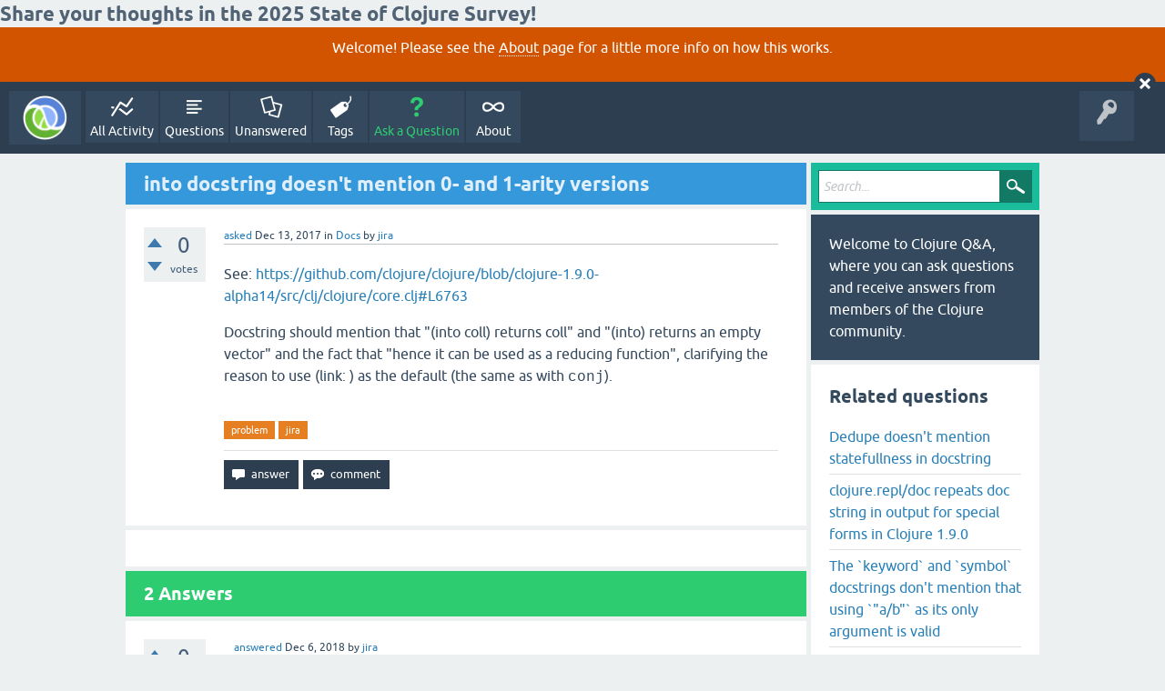

--- FILE ---
content_type: text/html; charset=utf-8
request_url: https://ask.clojure.org/index.php/3353/into-docstring-doesnt-mention-0-and-1-arity-versions?show=3678
body_size: 6799
content:
<!DOCTYPE html>
<html lang="en" itemscope itemtype="https://schema.org/QAPage">
<!-- Powered by Question2Answer - http://www.question2answer.org/ -->
<head>
<meta charset="utf-8">
<title>into docstring doesn't mention 0- and 1-arity versions - Clojure Q&amp;A</title>
<meta name="viewport" content="width=device-width, initial-scale=1">
<meta name="description" content="See: https://github.com/clojure/clojure/blob/clojure-1.9.0-alpha14/src/clj/clojure/core.clj#L6763  ...  the default (the same as with `conj`).">
<meta name="keywords" content="Docs,problem,jira">
<style>
@font-face {
 font-family: 'Ubuntu'; font-weight: normal; font-style: normal;
 src: local('Ubuntu'),
  url('../../qa-theme/SnowFlat/fonts/ubuntu-regular.woff2') format('woff2'), url('../../qa-theme/SnowFlat/fonts/ubuntu-regular.woff') format('woff');
}
@font-face {
 font-family: 'Ubuntu'; font-weight: bold; font-style: normal;
 src: local('Ubuntu Bold'), local('Ubuntu-Bold'),
  url('../../qa-theme/SnowFlat/fonts/ubuntu-bold.woff2') format('woff2'), url('../../qa-theme/SnowFlat/fonts/ubuntu-bold.woff') format('woff');
}
@font-face {
 font-family: 'Ubuntu'; font-weight: normal; font-style: italic;
 src: local('Ubuntu Italic'), local('Ubuntu-Italic'),
  url('../../qa-theme/SnowFlat/fonts/ubuntu-italic.woff2') format('woff2'), url('../../qa-theme/SnowFlat/fonts/ubuntu-italic.woff') format('woff');
}
@font-face {
 font-family: 'Ubuntu'; font-weight: bold; font-style: italic;
 src: local('Ubuntu Bold Italic'), local('Ubuntu-BoldItalic'),
  url('../../qa-theme/SnowFlat/fonts/ubuntu-bold-italic.woff2') format('woff2'), url('../../qa-theme/SnowFlat/fonts/ubuntu-bold-italic.woff') format('woff');
}
</style>
<link rel="stylesheet" href="../../qa-theme/SnowFlat/qa-styles.css?1.8.5">
<style>
.qa-body-js-on .qa-notice {display:none;}
</style>
<style>
.qa-nav-user { margin: 0 !important; }
@media (max-width: 979px) {
 body.qa-template-user.fixed, body[class*="qa-template-user-"].fixed { padding-top: 118px !important; }
 body.qa-template-users.fixed { padding-top: 95px !important; }
}
@media (min-width: 980px) {
 body.qa-template-users.fixed { padding-top: 105px !important;}
}
</style>
<style type="text/css"><!--
//--></style>
<link href="https://fonts.googleapis.com/css?family=Roboto" rel="stylesheet" type="text/css">
<style type="text/css"><!--
//--></style>
<style type="text/css"><!--
@import url('../../qa-plugin/q2a-open-login/css/zocial.css');
//--></style>
<link rel="canonical" href="https://ask.clojure.org/index.php/3353/into-docstring-doesnt-mention-0-and-1-arity-versions">
<meta name="msvalidate.01" content="3B1BCA434C900C282A3898E2EE8BCD8C" />
<meta name="twitter:card" content="summary"/>
<meta name="twitter:site" content="@askclojure"/>
<meta name="twitter:creator" content="@askclojure"/>
<meta name="twitter:image" content="https://ask.clojure.org/icons/clojure200.png"/>

<!-- Global site tag (gtag.js) - Google Analytics -->
<script async src="https://www.googletagmanager.com/gtag/js?id=UA-4857754-22"></script>
<script>
  window.dataLayer = window.dataLayer || [];
  function gtag(){dataLayer.push(arguments);}
  gtag('js', new Date());

  gtag('config', 'UA-4857754-22');
</script>

<link rel="icon" type="image/png" href="https://ask.clojure.org/clojure-logo-icon-32.png">
<meta itemprop="name" content="into docstring doesn't mention 0- and 1-arity versions">
<script>
var qa_root = '..\/..\/';
var qa_request = '3353\/into-docstring-doesnt-mention-0-and-1-arity-versions';
</script>
<script src="../../qa-content/jquery-3.5.1.min.js"></script>
<script src="../../qa-content/qa-global.js?1.8.5"></script>
<script>
$(window).on('load', function() {
	qa_reveal(document.getElementById('notice_visitor'), 'notice');
});
</script>
<script src="../../qa-theme/SnowFlat/js/snow-core.js?1.8.5"></script>
<style>
.wmd-button > span { background-image: url('../../qa-plugin/q2a-markdown-editor/pagedown/wmd-buttons.png') }

/* Markdown editor styles */

.wmd-button-bar {
	width: 100%;
	padding: 5px 0;
}
.wmd-input {
	/* 604 */
	width: 598px;
	height: 250px;
	margin: 0 0 10px;
	padding: 2px;
	border: 1px solid #ccc;
}
.wmd-preview {
	/* 604 */
	width: 584px;
	margin: 10px 0;
	padding: 8px;
	border: 2px dashed #ccc;
}

.wmd-preview img, .entry-content img {
	max-width: 100%
}

.qa-q-view-content pre,
.qa-a-item-content pre,
.wmd-preview pre {
	overflow: auto;
	width: 100%;
	max-height: 400px;
	padding: 0;
	border-width: 1px 1px 1px 3px;
	border-style: solid;
	border-color: #ddd;
	background-color: #eee;
}
pre code {
	display: block;
	padding: 8px;
}

.wmd-button-row {
	position: relative;
	margin: 0;
	padding: 0;
	height: 20px;
}

.wmd-spacer {
	width: 1px;
	height: 20px;
	margin-left: 14px;
	position: absolute;
	background-color: Silver;
	display: inline-block;
	list-style: none;
}

.wmd-button {
	width: 20px;
	height: 20px;
	padding-left: 2px;
	padding-right: 3px;
	position: absolute;
	display: inline-block;
	list-style: none;
	cursor: pointer;
}

.wmd-button > span {
	/* note: background-image is set in plugin script */
	background-repeat: no-repeat;
	background-position: 0px 0px;
	width: 20px;
	height: 20px;
	display: inline-block;
}

.wmd-spacer1 {
	left: 50px;
}
.wmd-spacer2 {
	left: 175px;
}
.wmd-spacer3 {
	left: 300px;
}

.wmd-prompt-background {
	background-color: #000;
}
.wmd-prompt-dialog {
	border: 1px solid #999;
	background-color: #f5f5f5;
}
.wmd-prompt-dialog > div {
	font-size: 0.8em;
}
.wmd-prompt-dialog > form > input[type="text"] {
	border: 1px solid #999;
	color: black;
}
.wmd-prompt-dialog > form > input[type="button"] {
	border: 1px solid #888;
	font-size: 11px;
	font-weight: bold;
}

/* HighlightJS styles */

pre code,
pre .ruby .subst,
pre .tag .title,
pre .lisp .title,
pre .nginx .title {
	color: black;
}
pre .string,
pre .title,
pre .constant,
pre .parent,
pre .tag .value,
pre .rules .value,
pre .rules .value .number,
pre .preprocessor,
pre .ruby .symbol,
pre .ruby .symbol .string,
pre .ruby .symbol .keyword,
pre .ruby .symbol .keymethods,
pre .instancevar,
pre .aggregate,
pre .template_tag,
pre .django .variable,
pre .smalltalk .class,
pre .addition,
pre .flow,
pre .stream,
pre .bash .variable,
pre .apache .tag,
pre .apache .cbracket,
pre .tex .command,
pre .tex .special,
pre .erlang_repl .function_or_atom,
pre .markdown .header {
	color: #800;
}
pre .comment,
pre .annotation,
pre .template_comment,
pre .diff .header,
pre .chunk,
pre .markdown .blockquote {
	color: #888;
}
pre .number,
pre .date,
pre .regexp,
pre .literal,
pre .smalltalk .symbol,
pre .smalltalk .char,
pre .go .constant,
pre .change,
pre .markdown .bullet,
pre .markdown .link_url {
	color: #080;
}
pre .label,
pre .javadoc,
pre .ruby .string,
pre .decorator,
pre .filter .argument,
pre .localvars,
pre .array,
pre .attr_selector,
pre .important,
pre .pseudo,
pre .pi,
pre .doctype,
pre .deletion,
pre .envvar,
pre .shebang,
pre .apache .sqbracket,
pre .nginx .built_in,
pre .tex .formula,
pre .erlang_repl .reserved,
pre .input_number,
pre .markdown .link_label,
pre .vhdl .attribute {
	color: #88f;
}
pre .keyword,
pre .id,
pre .phpdoc,
pre .title,
pre .built_in,
pre .aggregate,
pre .css .tag,
pre .javadoctag,
pre .phpdoc,
pre .yardoctag,
pre .smalltalk .class,
pre .winutils,
pre .bash .variable,
pre .apache .tag,
pre .go .typename,
pre .tex .command,
pre .markdown .strong,
pre .request,
pre .status {
	font-weight: bold;
}
pre .markdown .emphasis {
	font-style: italic;
}
pre .nginx .built_in {
	font-weight: normal;
}
pre .coffeescript .javascript,
pre .xml .css,
pre .xml .javascript,
pre .xml .vbscript,
pre .tex .formula {
	opacity: 0.5;
}

</style>


<script src="../../qa-plugin/q2a-markdown-editor/pagedown/highlight.min.js"></script><script>
$(function() {
	$('.wmd-input').keypress(function() {
		window.clearTimeout(hljs.Timeout);
		hljs.Timeout = window.setTimeout(function() {
			hljs.initHighlighting.called = false;
			hljs.initHighlighting();
		}, 500);
	});
	window.setTimeout(function() {
		hljs.initHighlighting.called = false;
		hljs.initHighlighting();
	}, 500);
});
</script>
</head>
<body
class="qa-template-question qa-theme-snowflat qa-category-1 qa-category-65 qa-body-js-off"
>
<script>
var b = document.getElementsByTagName('body')[0];
b.className = b.className.replace('qa-body-js-off', 'qa-body-js-on');
</script>
<h1><a style="color:#34495e;" href="https://www.surveymonkey.com/r/clojure2025">Share your thoughts in the 2025 State of Clojure Survey!</a></h1>
<div class="qa-notice" id="notice_visitor">
<form method="post" action="../../index.php/3353/into-docstring-doesnt-mention-0-and-1-arity-versions?show=3678">
<p>Welcome! Please see the <a href="https://ask.clojure.org/index.php/about">About</a> page for a little more info on how this works.</p>
<input name="notice_visitor" onclick="return qa_notice_click(this);" type="submit" value="X" class="qa-notice-close-button"> 
<input name="code" type="hidden" value="0-1767435797-7eee6d51543ff8cf0089046d9c22d4b347f6b94f">
</form>
</div>
<div id="qam-topbar" class="clearfix">
<div class="qam-main-nav-wrapper clearfix">
<div class="sb-toggle-left qam-menu-toggle"><i class="icon-th-list"></i></div>
<div class="qam-account-items-wrapper">
<div id="qam-account-toggle" class="qam-logged-out">
<i class="icon-key qam-auth-key"></i>
</div>
<div class="qam-account-items clearfix">
<div class="qa-nav-user">
<ul class="qa-nav-user-list">
<li class="qa-nav-user-item qa-nav-user-github">
<span class="qa-nav-user-nolink">  <a class="open-login-button context-menu action-login zocial  github" title="Login using GitHub" href="../../index.php/login?login=github&amp;to=index.php/3353/into-docstring-doesnt-mention-0-and-1-arity-versions?show=3678" rel="nofollow">GitHub Login</a></span>
</li>
</ul>
<div class="qa-nav-user-clear">
</div>
</div>
</div> <!-- END qam-account-items -->
</div> <!-- END qam-account-items-wrapper -->
<div class="qa-logo">
<a href="../../" class="qa-logo-link" title="Clojure Q&amp;A"><img src="../../icons/clojure200.png" width="200" height="200" alt="Clojure Q&amp;A"></a>
</div>
<div class="qa-nav-main">
<ul class="qa-nav-main-list">
<li class="qa-nav-main-item qa-nav-main-activity">
<a href="../../index.php/activity" class="qa-nav-main-link">All Activity</a>
</li>
<li class="qa-nav-main-item qa-nav-main-questions">
<a href="../../index.php/questions" class="qa-nav-main-link">Questions</a>
</li>
<li class="qa-nav-main-item qa-nav-main-unanswered">
<a href="../../index.php/unanswered" class="qa-nav-main-link">Unanswered</a>
</li>
<li class="qa-nav-main-item qa-nav-main-tag">
<a href="../../index.php/tags" class="qa-nav-main-link">Tags</a>
</li>
<li class="qa-nav-main-item qa-nav-main-ask">
<a href="../../index.php/ask?cat=65" class="qa-nav-main-link">Ask a Question</a>
</li>
<li class="qa-nav-main-item qa-nav-main-about">
<a href="../../index.php/about" class="qa-nav-main-link">About</a>
</li>
</ul>
<div class="qa-nav-main-clear">
</div>
</div>
</div> <!-- END qam-main-nav-wrapper -->
</div> <!-- END qam-topbar -->
<div class="qam-ask-search-box"><div class="qam-ask-mobile"><a href="../../index.php/ask" class="turquoise">Ask a Question</a></div><div class="qam-search-mobile turquoise" id="qam-search-mobile"></div></div>
<div class="qam-search turquoise the-top" id="the-top-search">
<div class="qa-search">
<form method="get" action="../../index.php/search">
<input type="text" placeholder="Search..." name="q" value="" class="qa-search-field">
<input type="submit" value="Search" class="qa-search-button">
</form>
</div>
</div>
<div class="qa-body-wrapper" itemprop="mainEntity" itemscope itemtype="https://schema.org/Question">
<div class="qa-main-wrapper">
<div class="qa-main">
<div class="qa-main-heading">
<h1>
<a href="../../index.php/3353/into-docstring-doesnt-mention-0-and-1-arity-versions">
<span itemprop="name">into docstring doesn't mention 0- and 1-arity versions</span>
</a>
</h1>
</div>
<div class="qa-part-q-view">
<div class="qa-q-view" id="q3353">
<form method="post" action="../../index.php/3353/into-docstring-doesnt-mention-0-and-1-arity-versions?show=3678">
<div class="qa-q-view-stats">
<div class="qa-voting qa-voting-net" id="voting_3353">
<div class="qa-vote-buttons qa-vote-buttons-net">
<input title="Click to vote up" name="vote_3353_1_q3353" onclick="return qa_vote_click(this);" type="submit" value="+" class="qa-vote-first-button qa-vote-up-button"> 
<input title="Click to vote down" name="vote_3353_-1_q3353" onclick="return qa_vote_click(this);" type="submit" value="&ndash;" class="qa-vote-second-button qa-vote-down-button"> 
</div>
<div class="qa-vote-count qa-vote-count-net">
<span class="qa-netvote-count">
<span class="qa-netvote-count-data">0</span><span class="qa-netvote-count-pad"> votes <meta itemprop="upvoteCount" content="0"></span>
</span>
</div>
<div class="qa-vote-clear">
</div>
</div>
</div>
<input name="code" type="hidden" value="0-1767435797-d4362c694c4ccd88f45931ef828920eb215c3b11">
</form>
<div class="qa-q-view-main">
<form method="post" action="../../index.php/3353/into-docstring-doesnt-mention-0-and-1-arity-versions?show=3678">
<span class="qa-q-view-avatar-meta">
<span class="qa-q-view-meta">
<a href="../../index.php/3353/into-docstring-doesnt-mention-0-and-1-arity-versions" class="qa-q-view-what" itemprop="url">asked</a>
<span class="qa-q-view-when">
<span class="qa-q-view-when-data"><time itemprop="dateCreated" datetime="2017-12-13T18:27:49+0000" title="2017-12-13T18:27:49+0000">Dec 13, 2017</time></span>
</span>
<span class="qa-q-view-where">
<span class="qa-q-view-where-pad">in </span><span class="qa-q-view-where-data"><a href="../../index.php/clojure/docs" class="qa-category-link">Docs</a></span>
</span>
<span class="qa-q-view-who">
<span class="qa-q-view-who-pad">by </span>
<span class="qa-q-view-who-data"><span itemprop="author" itemscope itemtype="https://schema.org/Person"><a href="../../index.php/user/jira" class="qa-user-link" itemprop="url"><span itemprop="name">jira</span></a></span></span>
</span>
</span>
</span>
<div class="qa-q-view-content qa-post-content">
<a name="3353"></a><div itemprop="text"><p>See: <a rel="nofollow" href="https://github.com/clojure/clojure/blob/clojure-1.9.0-alpha14/src/clj/clojure/core.clj#L6763" target="_blank">https://github.com/clojure/clojure/blob/clojure-1.9.0-alpha14/src/clj/clojure/core.clj#L6763</a></p>
<p>Docstring should mention that "(into coll) returns coll" and "(into) returns an empty vector" and the fact that "hence it can be used as a reducing function", clarifying the reason to use (link: ) as the default (the same as with <code>conj</code>).</p>
</div>
</div>
<div class="qa-q-view-tags">
<ul class="qa-q-view-tag-list">
<li class="qa-q-view-tag-item"><a href="../../index.php/tag/problem" rel="tag" class="qa-tag-link">problem</a></li>
<li class="qa-q-view-tag-item"><a href="../../index.php/tag/jira" rel="tag" class="qa-tag-link">jira</a></li>
</ul>
</div>
<div class="qa-q-view-buttons">
<input name="q_doanswer" id="q_doanswer" onclick="return qa_toggle_element('anew')" value="answer" title="Answer this question" type="submit" class="qa-form-light-button qa-form-light-button-answer">
<input name="q_docomment" onclick="return qa_toggle_element('c3353')" value="comment" title="Add a comment on this question" type="submit" class="qa-form-light-button qa-form-light-button-comment">
</div>
<input name="code" type="hidden" value="0-1767435797-3f4217aca604a7ec4c0586ee43175ffcf4a4c9fd">
<input name="qa_click" type="hidden" value="">
</form>
<div class="qa-q-view-c-list" style="display:none;" id="c3353_list">
</div> <!-- END qa-c-list -->
<div class="qa-c-form" id="c3353" style="display:none;">
<h2>Please <a href="../../index.php/login?to=index.php%2F3353%2Finto-docstring-doesnt-mention-0-and-1-arity-versions">log in</a> or <a href="../../index.php/register?to=index.php%2F3353%2Finto-docstring-doesnt-mention-0-and-1-arity-versions">register</a> to add a comment.</h2>
</div> <!-- END qa-c-form -->
</div> <!-- END qa-q-view-main -->
<div class="qa-q-view-clear">
</div>
</div> <!-- END qa-q-view -->
</div>
<div class="qa-part-a-form">
<div class="qa-a-form" id="anew" style="display:none;">
<h2>Please <a href="../../index.php/login?to=index.php%2F3353%2Finto-docstring-doesnt-mention-0-and-1-arity-versions">log in</a> or <a href="../../index.php/register?to=index.php%2F3353%2Finto-docstring-doesnt-mention-0-and-1-arity-versions">register</a> to answer this question.</h2>
</div> <!-- END qa-a-form -->
</div>
<div class="qa-part-a-list">
<h2 id="a_list_title"><span itemprop="answerCount">2</span> Answers</h2>
<div class="qa-a-list" id="a_list">
<div class="qa-a-list-item " id="a3679" itemprop="suggestedAnswer" itemscope itemtype="https://schema.org/Answer">
<form method="post" action="../../index.php/3353/into-docstring-doesnt-mention-0-and-1-arity-versions?show=3678">
<div class="qa-voting qa-voting-net" id="voting_3679">
<div class="qa-vote-buttons qa-vote-buttons-net">
<input title="Click to vote up" name="vote_3679_1_a3679" onclick="return qa_vote_click(this);" type="submit" value="+" class="qa-vote-first-button qa-vote-up-button"> 
<input title="Click to vote down" name="vote_3679_-1_a3679" onclick="return qa_vote_click(this);" type="submit" value="&ndash;" class="qa-vote-second-button qa-vote-down-button"> 
</div>
<div class="qa-vote-count qa-vote-count-net">
<span class="qa-netvote-count">
<span class="qa-netvote-count-data">0</span><span class="qa-netvote-count-pad"> votes <meta itemprop="upvoteCount" content="0"></span>
</span>
</div>
<div class="qa-vote-clear">
</div>
</div>
<input name="code" type="hidden" value="0-1767435797-d4362c694c4ccd88f45931ef828920eb215c3b11">
</form>
<div class="qa-a-item-main">
<form method="post" action="../../index.php/3353/into-docstring-doesnt-mention-0-and-1-arity-versions?show=3678">
<span class="qa-a-item-avatar-meta">
<span class="qa-a-item-meta">
<a href="../../index.php/3353/into-docstring-doesnt-mention-0-and-1-arity-versions?show=3679#a3679" class="qa-a-item-what" itemprop="url">answered</a>
<span class="qa-a-item-when">
<span class="qa-a-item-when-data"><time itemprop="dateCreated" datetime="2018-12-06T05:08:37+0000" title="2018-12-06T05:08:37+0000">Dec 6, 2018</time></span>
</span>
<span class="qa-a-item-who">
<span class="qa-a-item-who-pad">by </span>
<span class="qa-a-item-who-data"><span itemprop="author" itemscope itemtype="https://schema.org/Person"><a href="../../index.php/user/jira" class="qa-user-link" itemprop="url"><span itemprop="name">jira</span></a></span></span>
</span>
</span>
</span>
<div class="qa-a-selection">
</div>
<div class="qa-a-item-content qa-post-content">
<a name="3679"></a><div itemprop="text"><p><em>Comment made by: alexmiller</em></p>
<p>I would like to accept this patch, but I need a signed CA and a properly formatted patch.</p>
<ul>
<li><a rel="nofollow" href="https://clojure.org/community/contributing" target="_blank">https://clojure.org/community/contributing</a></li>
<li><a rel="nofollow" href="https://dev.clojure.org/display/community/Developing+Patches" target="_blank">https://dev.clojure.org/display/community/Developing Patches</a></li>
</ul>
</div>
</div>
<div class="qa-a-item-buttons">
<input name="a3679_dofollow" value="ask related question" title="Ask a new question relating to this answer" type="submit" class="qa-form-light-button qa-form-light-button-follow">
<input name="a3679_docomment" onclick="return qa_toggle_element('c3679')" value="comment" title="Add a comment on this answer" type="submit" class="qa-form-light-button qa-form-light-button-comment">
</div>
<input name="code" type="hidden" value="0-1767435797-a82662b026de5aab3c59a9f703b7b1725364dc7b">
<input name="qa_click" type="hidden" value="">
</form>
<div class="qa-a-item-c-list" style="display:none;" id="c3679_list">
</div> <!-- END qa-c-list -->
<div class="qa-c-form" id="c3679" style="display:none;">
<h2>Please <a href="../../index.php/login?to=index.php%2F3353%2Finto-docstring-doesnt-mention-0-and-1-arity-versions">log in</a> or <a href="../../index.php/register?to=index.php%2F3353%2Finto-docstring-doesnt-mention-0-and-1-arity-versions">register</a> to add a comment.</h2>
</div> <!-- END qa-c-form -->
</div> <!-- END qa-a-item-main -->
<div class="qa-a-item-clear">
</div>
</div> <!-- END qa-a-list-item -->
<div class="qa-a-list-item " id="a3678" itemprop="suggestedAnswer" itemscope itemtype="https://schema.org/Answer">
<form method="post" action="../../index.php/3353/into-docstring-doesnt-mention-0-and-1-arity-versions?show=3678">
<div class="qa-voting qa-voting-net" id="voting_3678">
<div class="qa-vote-buttons qa-vote-buttons-net">
<input title="Click to vote up" name="vote_3678_1_a3678" onclick="return qa_vote_click(this);" type="submit" value="+" class="qa-vote-first-button qa-vote-up-button"> 
<input title="Click to vote down" name="vote_3678_-1_a3678" onclick="return qa_vote_click(this);" type="submit" value="&ndash;" class="qa-vote-second-button qa-vote-down-button"> 
</div>
<div class="qa-vote-count qa-vote-count-net">
<span class="qa-netvote-count">
<span class="qa-netvote-count-data">0</span><span class="qa-netvote-count-pad"> votes <meta itemprop="upvoteCount" content="0"></span>
</span>
</div>
<div class="qa-vote-clear">
</div>
</div>
<input name="code" type="hidden" value="0-1767435797-d4362c694c4ccd88f45931ef828920eb215c3b11">
</form>
<div class="qa-a-item-main">
<form method="post" action="../../index.php/3353/into-docstring-doesnt-mention-0-and-1-arity-versions?show=3678">
<span class="qa-a-item-avatar-meta">
<span class="qa-a-item-meta">
<a href="../../index.php/3353/into-docstring-doesnt-mention-0-and-1-arity-versions?show=3678#a3678" class="qa-a-item-what" itemprop="url">answered</a>
<span class="qa-a-item-when">
<span class="qa-a-item-when-data"><time itemprop="dateCreated" datetime="2019-06-26T12:00:00+0000" title="2019-06-26T12:00:00+0000">Jun 26, 2019</time></span>
</span>
<span class="qa-a-item-who">
<span class="qa-a-item-who-pad">by </span>
<span class="qa-a-item-who-data"><span itemprop="author" itemscope itemtype="https://schema.org/Person"><a href="../../index.php/user/jira" class="qa-user-link" itemprop="url"><span itemprop="name">jira</span></a></span></span>
</span>
</span>
</span>
<div class="qa-a-selection">
</div>
<div class="qa-a-item-content qa-post-content">
<a name="3678"></a><div itemprop="text">Reference: <a href="https://clojure.atlassian.net/browse/CLJ-2290" rel="nofollow" target="_blank">https://clojure.atlassian.net/browse/CLJ-2290</a> (reported by jcr)</div>
</div>
<div class="qa-a-item-buttons">
<input name="a3678_dofollow" value="ask related question" title="Ask a new question relating to this answer" type="submit" class="qa-form-light-button qa-form-light-button-follow">
<input name="a3678_docomment" onclick="return qa_toggle_element('c3678')" value="comment" title="Add a comment on this answer" type="submit" class="qa-form-light-button qa-form-light-button-comment">
</div>
<input name="code" type="hidden" value="0-1767435797-e2e651d2b4aa43a8ff7f8f1fcd14b1ce82e34307">
<input name="qa_click" type="hidden" value="">
</form>
<div class="qa-a-item-c-list" style="display:none;" id="c3678_list">
</div> <!-- END qa-c-list -->
<div class="qa-c-form" id="c3678" style="display:none;">
<h2>Please <a href="../../index.php/login?to=index.php%2F3353%2Finto-docstring-doesnt-mention-0-and-1-arity-versions">log in</a> or <a href="../../index.php/register?to=index.php%2F3353%2Finto-docstring-doesnt-mention-0-and-1-arity-versions">register</a> to add a comment.</h2>
</div> <!-- END qa-c-form -->
</div> <!-- END qa-a-item-main -->
<div class="qa-a-item-clear">
</div>
</div> <!-- END qa-a-list-item -->
</div> <!-- END qa-a-list -->
</div>
</div> <!-- END qa-main -->
<div id="qam-sidepanel-toggle"><i class="icon-left-open-big"></i></div>
<div class="qa-sidepanel" id="qam-sidepanel-mobile">
<div class="qam-search turquoise ">
<div class="qa-search">
<form method="get" action="../../index.php/search">
<input type="text" placeholder="Search..." name="q" value="" class="qa-search-field">
<input type="submit" value="Search" class="qa-search-button">
</form>
</div>
</div>
<div class="qa-sidebar wet-asphalt">
Welcome to Clojure Q&amp;A, where you can ask questions and receive answers from members of the Clojure community.
</div> <!-- qa-sidebar -->
<div class="qa-widgets-side qa-widgets-side-high">
<div class="qa-widget-side qa-widget-side-high">
<div class="qa-related-qs">
<h2 style="margin-top:0; padding-top:0;">
Related questions
</h2>
<ul class="qa-related-q-list">
<li class="qa-related-q-item"><a href="../../index.php/13636/dedupe-doesnt-mention-statefullness-in-docstring">Dedupe doesn't mention statefullness in docstring</a></li>
<li class="qa-related-q-item"><a href="../../index.php/737/clojure-repl-doc-repeats-string-output-special-forms-clojure">clojure.repl/doc repeats doc string in output for special forms in Clojure 1.9.0</a></li>
<li class="qa-related-q-item"><a href="../../index.php/12657/keyword-symbol-docstrings-mention-that-using-argument-valid">The `keyword` and `symbol` docstrings don't mention that using `&quot;a/b&quot;` as its only argument is valid</a></li>
<li class="qa-related-q-item"><a href="../../index.php/4636/prepl-docstring-doesnt-correctly-doc-exception-ret-maps">prepl docstring doesn't correctly doc exception :ret maps</a></li>
<li class="qa-related-q-item"><a href="../../index.php/3830/partition-docstring-should-mention-returns-vectors-transducer">partition-all docstring should mention it returns vectors in transducer case</a></li>
</ul>
</div>
</div>
<div class="qa-widget-side qa-widget-side-high">
<h2>Categories</h2>
<ul class="qa-nav-cat-list qa-nav-cat-list-1">
<li class="qa-nav-cat-item qa-nav-cat-all">
<a href="../../" class="qa-nav-cat-link">All categories</a>
</li>
<li class="qa-nav-cat-item qa-nav-cat-clojure">
<a href="../../index.php/clojure" class="qa-nav-cat-link qa-nav-cat-selected">Clojure</a>
<span class="qa-nav-cat-note">(1.6k)</span>
<ul class="qa-nav-cat-list qa-nav-cat-list-2">
<li class="qa-nav-cat-item qa-nav-cat-reader">
<a href="../../index.php/clojure/reader" class="qa-nav-cat-link">Syntax and reader</a>
<span class="qa-nav-cat-note">(86)</span>
</li>
<li class="qa-nav-cat-item qa-nav-cat-compiler">
<a href="../../index.php/clojure/compiler" class="qa-nav-cat-link">Compiler</a>
<span class="qa-nav-cat-note">(150)</span>
</li>
<li class="qa-nav-cat-item qa-nav-cat-macros">
<a href="../../index.php/clojure/macros" class="qa-nav-cat-link">Macros</a>
<span class="qa-nav-cat-note">(27)</span>
</li>
<li class="qa-nav-cat-item qa-nav-cat-records-and-types">
<a href="../../index.php/clojure/records-and-types" class="qa-nav-cat-link">Records and Types</a>
<span class="qa-nav-cat-note">(19)</span>
</li>
<li class="qa-nav-cat-item qa-nav-cat-collections">
<a href="../../index.php/clojure/collections" class="qa-nav-cat-link">Collections</a>
<span class="qa-nav-cat-note">(82)</span>
</li>
<li class="qa-nav-cat-item qa-nav-cat-sequences">
<a href="../../index.php/clojure/sequences" class="qa-nav-cat-link">Sequences</a>
<span class="qa-nav-cat-note">(26)</span>
</li>
<li class="qa-nav-cat-item qa-nav-cat-transducers">
<a href="../../index.php/clojure/transducers" class="qa-nav-cat-link">Transducers</a>
<span class="qa-nav-cat-note">(27)</span>
</li>
<li class="qa-nav-cat-item qa-nav-cat-multimethods">
<a href="../../index.php/clojure/multimethods" class="qa-nav-cat-link">Multimethods</a>
<span class="qa-nav-cat-note">(10)</span>
</li>
<li class="qa-nav-cat-item qa-nav-cat-protocols">
<a href="../../index.php/clojure/protocols" class="qa-nav-cat-link">Protocols</a>
<span class="qa-nav-cat-note">(24)</span>
</li>
<li class="qa-nav-cat-item qa-nav-cat-metadata">
<a href="../../index.php/clojure/metadata" class="qa-nav-cat-link">Metadata</a>
<span class="qa-nav-cat-note">(9)</span>
</li>
<li class="qa-nav-cat-item qa-nav-cat-namespaces-and-vars">
<a href="../../index.php/clojure/namespaces-and-vars" class="qa-nav-cat-link">Namespaces and vars</a>
<span class="qa-nav-cat-note">(18)</span>
</li>
<li class="qa-nav-cat-item qa-nav-cat-refs-agents-atoms">
<a href="../../index.php/clojure/refs-agents-atoms" class="qa-nav-cat-link">Refs, agents, atoms</a>
<span class="qa-nav-cat-note">(14)</span>
</li>
<li class="qa-nav-cat-item qa-nav-cat-java-interop">
<a href="../../index.php/clojure/java-interop" class="qa-nav-cat-link">Java Interop</a>
<span class="qa-nav-cat-note">(90)</span>
</li>
<li class="qa-nav-cat-item qa-nav-cat-io">
<a href="../../index.php/clojure/io" class="qa-nav-cat-link">IO</a>
<span class="qa-nav-cat-note">(22)</span>
</li>
<li class="qa-nav-cat-item qa-nav-cat-errors">
<a href="../../index.php/clojure/errors" class="qa-nav-cat-link">Errors</a>
<span class="qa-nav-cat-note">(76)</span>
</li>
<li class="qa-nav-cat-item qa-nav-cat-repl">
<a href="../../index.php/clojure/repl" class="qa-nav-cat-link">REPL</a>
<span class="qa-nav-cat-note">(52)</span>
</li>
<li class="qa-nav-cat-item qa-nav-cat-printing">
<a href="../../index.php/clojure/printing" class="qa-nav-cat-link">Printing</a>
<span class="qa-nav-cat-note">(38)</span>
</li>
<li class="qa-nav-cat-item qa-nav-cat-regex">
<a href="../../index.php/clojure/regex" class="qa-nav-cat-link">Regex</a>
<span class="qa-nav-cat-note">(2)</span>
</li>
<li class="qa-nav-cat-item qa-nav-cat-spec">
<a href="../../index.php/clojure/spec" class="qa-nav-cat-link">Spec</a>
<span class="qa-nav-cat-note">(170)</span>
</li>
<li class="qa-nav-cat-item qa-nav-cat-test">
<a href="../../index.php/clojure/test" class="qa-nav-cat-link">Test</a>
<span class="qa-nav-cat-note">(25)</span>
</li>
<li class="qa-nav-cat-item qa-nav-cat-docs">
<a href="../../index.php/clojure/docs" class="qa-nav-cat-link qa-nav-cat-selected">Docs</a>
<span class="qa-nav-cat-note">(107)</span>
</li>
</ul>
</li>
<li class="qa-nav-cat-item qa-nav-cat-clojurescript">
<a href="../../index.php/clojurescript" class="qa-nav-cat-link">ClojureScript</a>
<span class="qa-nav-cat-note">(624)</span>
</li>
<li class="qa-nav-cat-item qa-nav-cat-clojureclr">
<a href="../../index.php/clojureclr" class="qa-nav-cat-link">ClojureCLR</a>
<span class="qa-nav-cat-note">(32)</span>
</li>
<li class="qa-nav-cat-item qa-nav-cat-contrib-libs">
<a href="../../index.php/contrib-libs" class="qa-nav-cat-link">Contrib libs</a>
<span class="qa-nav-cat-note">(751)</span>
</li>
<li class="qa-nav-cat-item qa-nav-cat-tools">
<a href="../../index.php/tools" class="qa-nav-cat-link" title="Anything related to Clojure tools">Tools</a>
<span class="qa-nav-cat-note">(86)</span>
</li>
<li class="qa-nav-cat-item qa-nav-cat-meta">
<a href="../../index.php/meta" class="qa-nav-cat-link" title="Questions about this site">Meta</a>
<span class="qa-nav-cat-note">(20)</span>
</li>
<li class="qa-nav-cat-item qa-nav-cat-other">
<a href="../../index.php/other" class="qa-nav-cat-link" title="Questions about other Clojure libraries or topics">Other</a>
<span class="qa-nav-cat-note">(97)</span>
</li>
<li class="qa-nav-cat-item qa-nav-cat-beginner">
<a href="../../index.php/beginner" class="qa-nav-cat-link">Beginner</a>
<span class="qa-nav-cat-note">(4)</span>
</li>
</ul>
<div class="qa-nav-cat-clear">
</div>
</div>
</div>
</div> <!-- qa-sidepanel -->
</div> <!-- END main-wrapper -->
</div> <!-- END body-wrapper -->
<div class="qam-footer-box">
<div class="qam-footer-row">
</div> <!-- END qam-footer-row -->
<div class="qa-footer">
<div class="qa-nav-footer">
<ul class="qa-nav-footer-list">
</ul>
<div class="qa-nav-footer-clear">
</div>
</div>
<div class="qa-attribution">
Maintained by <a href="https://cognitect.com">Cognitect</a> on behalf of the Clojure community
</div>
<div class="qa-footer-clear">
</div>
</div> <!-- END qa-footer -->
</div> <!-- END qam-footer-box -->
<div style="position:absolute;overflow:hidden;clip:rect(0 0 0 0);height:0;width:0;margin:0;padding:0;border:0;">
<span id="qa-waiting-template" class="qa-waiting">...</span>
</div>
</body>
<!-- Powered by Question2Answer - http://www.question2answer.org/ -->
</html>
